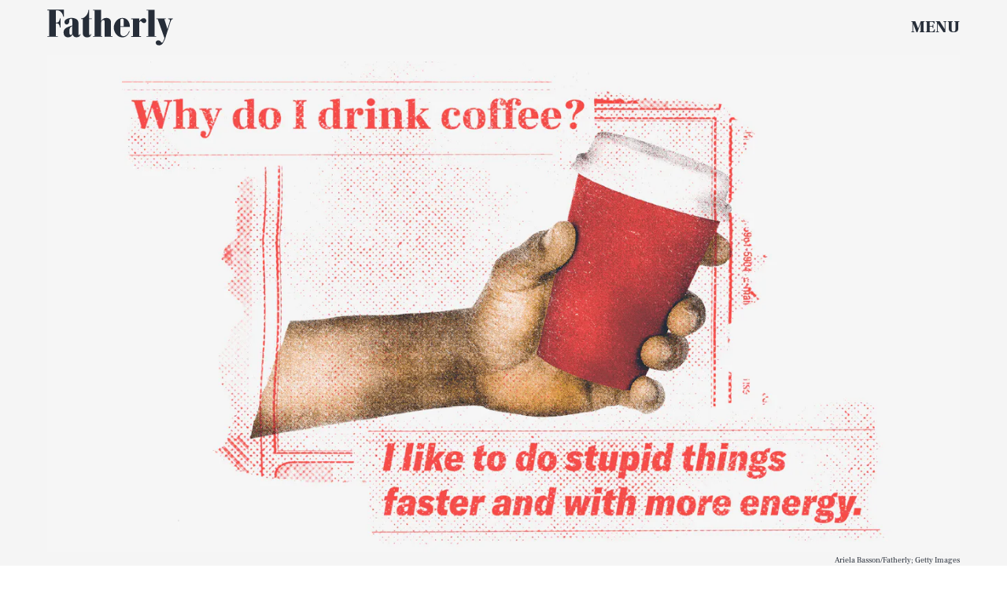

--- FILE ---
content_type: text/html; charset=utf-8
request_url: https://www.google.com/recaptcha/api2/aframe
body_size: 268
content:
<!DOCTYPE HTML><html><head><meta http-equiv="content-type" content="text/html; charset=UTF-8"></head><body><script nonce="q4-2c5pMLjfKMnJ9x9kDmw">/** Anti-fraud and anti-abuse applications only. See google.com/recaptcha */ try{var clients={'sodar':'https://pagead2.googlesyndication.com/pagead/sodar?'};window.addEventListener("message",function(a){try{if(a.source===window.parent){var b=JSON.parse(a.data);var c=clients[b['id']];if(c){var d=document.createElement('img');d.src=c+b['params']+'&rc='+(localStorage.getItem("rc::a")?sessionStorage.getItem("rc::b"):"");window.document.body.appendChild(d);sessionStorage.setItem("rc::e",parseInt(sessionStorage.getItem("rc::e")||0)+1);localStorage.setItem("rc::h",'1767112679996');}}}catch(b){}});window.parent.postMessage("_grecaptcha_ready", "*");}catch(b){}</script></body></html>